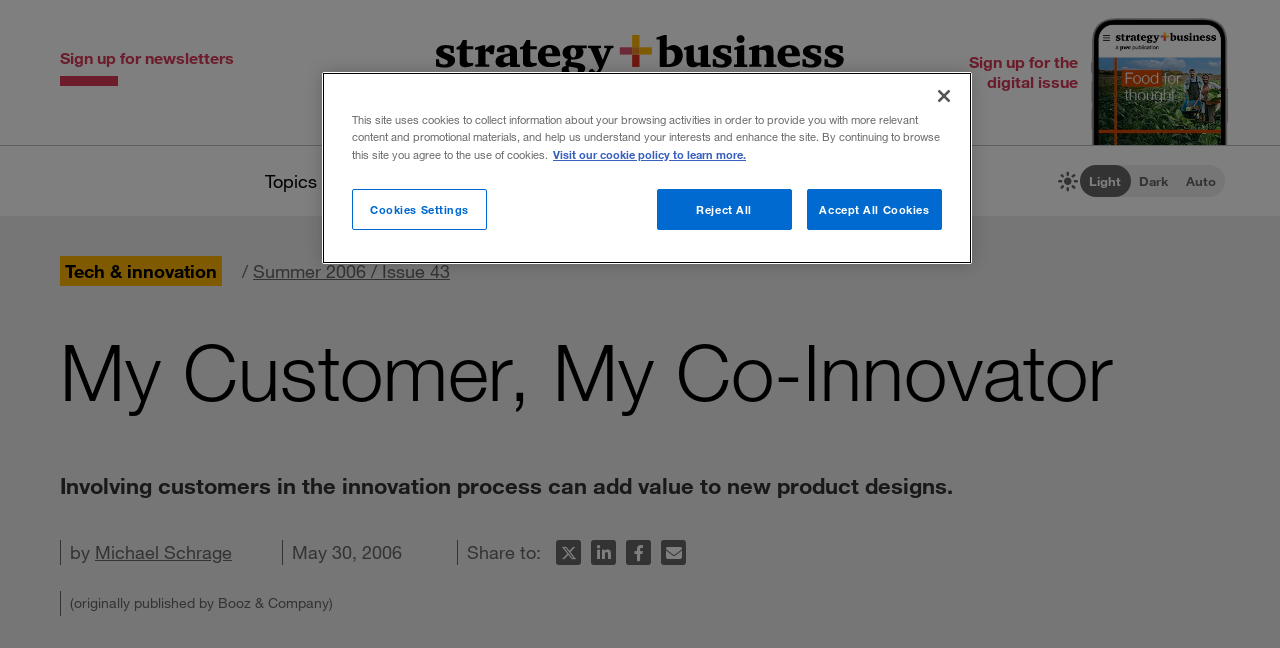

--- FILE ---
content_type: text/html; charset=utf-8
request_url: https://www.strategy-business.com/article/06216?_ref=&pg=all
body_size: 12561
content:
<!doctype html>
<!-- Atlas Workcenter: Content Management by Atlas Works, LLC -->
<html lang="en">
<head>
	<title>My Customer, My Co-Innovator</title>
	<meta charset="UTF-8">
	<meta name="viewport" content="width=device-width, initial-scale=1">
	<meta http-equiv="content-language" content="en_us"/>
	<meta http-equiv="X-UA-Compatible" content="IE=edge">
	<meta property="og:site_name" content="Strategy+business"/>
	<!-- favicon -->
	<link rel="icon" type="image/png" href="/media/image/favicon22-16x16.png" sizes="16x16">
	<link rel="icon" type="image/png" href="/media/image/favicon22-32x32.png" sizes="32x32">
	<link rel="icon" type="image/png" href="/media/image/favicon22-96x96.png" sizes="96x96">
	<!-- generics -->
	<link rel="icon" href="/media/image/favicon22-32x32.png" sizes="32x32">
	<link rel="icon" href="/media/image/favicon22-57x57.png" sizes="57x57">
	<link rel="icon" href="/media/image/favicon22-76x76.png" sizes="76x76">
	<link rel="icon" href="/media/image/favicon22-96x96.png" sizes="96x96">
	<link rel="icon" href="/media/image/favicon22-128x128.png" sizes="128x128">
	<link rel="icon" href="/media/image/favicon22-192x192.png" sizes="192x192">
	<link rel="icon" href="/media/image/favicon22-228x228.png" sizes="228x228">
	<!-- Android -->
	<link rel="shortcut icon" sizes="196x196" href="/media/image/favicon22-196x196.png">
	<!-- iOS -->
	<link rel="apple-touch-icon" href="/media/image/favicon22-120x120.png" sizes="120x120">
	<link rel="apple-touch-icon" href="/media/image/favicon22-152x152.png" sizes="152x152">
	<link rel="apple-touch-icon" href="/media/image/favicon22-180x180.png" sizes="180x180">
	<!-- Windows 8 IE 10-->
	<meta name="msapplication-TileColor" content="#FFFFFF">
	<meta name="msapplication-TileImage" content="/media/image/favicon22-144x144.png">
	<script defer src="https://kit.fontawesome.com/66cdc73dd5.js" crossorigin="anonymous"></script><meta http-equiv="Content-Type" content="text/html; charset=UTF-8">
	<meta name="description" content="Involving customers in the innovation process can add value to new product designs.">
	<meta property="og:type" content="article" />
	<meta property="og:site_name" content="strategy+business" />
	<meta property="fb:app_id" content="631463477386680" />
	<meta name="date" class="swiftype" data-type="date" content="2006-05-30" />
	<meta name="author" content="Michael Schrage" />
	<meta name="twitter:card" content="summary_large_image" />
	<meta name="twitter:site" content="@stratandbiz" />
	<meta name="twitter:creator" content="@stratandbiz" />
	<meta property="og:title" content="My Customer, My Co-Innovator" />
	<meta property="og:url" content="https://www.strategy-business.com/article/06216" />
	<meta name="twitter:title" content="My Customer, My Co-Innovator" />
	<meta name="twitter:url" content="https://www.strategy-business.com/article/06216" />
	<meta property="og:image" content="https://www.strategy-business.com/media/image/icon-sb-share-default-image-900px-2022.png" />
	<meta property="og:image:width" content="900" />
	<meta property="og:image:height" content="900" />
	<meta property="og:description" content="Involving customers in the innovation process can add value to new product designs." />
	<meta name="twitter:description" content="Involving customers in the innovation process can add value to new product designs." />
	<meta name="twitter:image" content="https://www.strategy-business.com/media/image/icon-sb-share-default-image-900px-2022.png" />
	<meta property="twitter:image:width" content="900" />
	<meta property="twitter:image:height" content="900" />
	<meta name="authorship" class="swiftype" data-type="string" content="NoStrategyAndWriter" />
	<script type="application/ld+json">
	{
	    "@context": "http://schema.org",
	    "@type": "Article",
	    "headline": "My Customer, My Co-Innovator",
	    "url": "https://www.strategy-business.com/article/06216?gko=dad86",
	    "thumbnailUrl": false,
	    "dateCreated": "2006-05-30T05:00:00Z",
	    "articleSection": "Tech & innovation",
	    "creator": [
	        "Michael Schrage"
	    ],
	    "keywords": [
	        "Article"
	    ]
	}
	</script>
	<link rel="canonical" href="https://www.strategy-business.com/article/06216">
	
	<!-- begin global js -->
	<script src="/media/pub/617421aecdecb9ef7778bc92408053e4839770aab0b9389d3fd6baff8acb1b29.js"></script>
	<!-- OneTrust Cookies Consent Notice start for www.strategy-business.com -->
	<script>AWCOT_MANAGER.injectScripts();</script>
	<script type="text/javascript">
	function OptanonWrapper() {
	    AWCOT_MANAGER.consentWasChanged();
	}
	</script>
	<!-- OneTrust Cookies Consent Notice end for www.strategy-business.com -->
	
	<!-- OneTrust enable categories -->
	<script type="text/plain" class="optanon-category-1">AWCOT_MANAGER.enableGroup(1);</script>
	<script type="text/plain" class="optanon-category-2">AWCOT_MANAGER.enableGroup(2);</script>
	<script type="text/plain" class="optanon-category-3">AWCOT_MANAGER.enableGroup(3);</script>
	<script type="text/plain" class="optanon-category-4">AWCOT_MANAGER.enableGroup(4);</script>
	<script type="text/plain" class="optanon-category-5">AWCOT_MANAGER.enableGroup(5);</script>
	<!-- end global js -->
	
	<link rel="stylesheet" href="/media/pub/3ddeef719eea1eed46bc21af0a6f45814bf66241fc9c02ad7adc1295d63f3599.min.css"></link>
</head>
<body>
<a aria-label="Skip to content" class="skip-content" href="#ArticleDisplay" id="skipToContent">Skip to content</a><a aria-label="Skip to navigation" class="skip-content" href="#Site-Footer" id="skipToFooter">Skip to navigation</a>
<div class="theme-white" id="Wrapper"><section class="desktop unfolded" id="Site-Header">
<header>
<div class="header-top"><a class="logo-main" href="/"><img alt="strategy+business - a PwC publication" height="72" src="/media/image/strategy-business-logo-color-400.svg" width="408" /></a> <div class="awc-venture-item awc-venture-placeholder" id="fb4a390a1438822cc82fa61d9e400ca4" data-ventid="44527690:44985244:0:o" data-hk="4ec2d2d187909a52856ca3ed7da2d7af92beab9218562d395fafeb9b8d36ebca" data-config="{&quot;show_based_on_position&quot;:null,&quot;wrap_with_class_hidden&quot;:null,&quot;wrap_with_class_appear&quot;:null,&quot;wrap_with_class_animation&quot;:null,&quot;wrap_with_class_close&quot;:null}"></div> <a class="header-button button-right" href="https://cloud.email.pwc.com/sb-com" target="_blank"><span class="label">Sign up for the digital issue</span><span class="image"><img alt="Screenshot of latest strategy+business digital issue" height="277" src="https://www.strategy-business.com/media/image/sb-di-03-home-header-signup-246x498.png" width="137" /></span></a></div>
<nav class="nav-global"><ul class="awcgn-oc-menu awcgn-id44527078" data-awc-gn="44527078">
<li class="pulldown"><a title="strategy+business topics list" data-awc-trigger="1" href="#">Topics</a><ul>
<li><div class="link-wrapper"><a href="/climate-and-sustainability">Climate &amp; sustainability</a> <a href="/consumer-and-retail">Consumer &amp; retail</a> <a href="/energy">Energy</a> <a href="/PwCs-Global-Entertainment-Media-Outlook">Entertainment &amp; media</a> <a href="/health-care">Healthcare</a> <a href="/leadership">Leadership</a> <a href="/manufacturing">Manufacturing</a> <a href="/reinvention-and-transformation">Reinvention &amp; transformation</a> <a href="/strategy">Strategy</a> <a href="tech-and-innovation">Tech &amp; innovation</a> <a href="/Value-Creation-by-PwC">Value creation</a> <a href="/the-power-of-people-reimagined">Workforce</a></div>
</li>
</ul>
</li>
<li class="pulldown"><a title="A collection of topics for thought leaders" data-awc-trigger="1" href="#">Thought leaders</a><ul>
<li><div class="link-wrapper"><a href="/business-books">Business books</a> <a href="/inside-the-mind-of-the-cxo">Inside the Mind of the CxO</a> <a href="/10-principles">The <em>s+b</em> 10 principles collection</a> <a href="/thought-leaders">Thought leaders</a> <a href="/youngprofs">Young profs</a></div>
</li>
</ul>
</li>
<li class="pulldown"><a title="strategy+business magazine" data-awc-trigger="1" href="#">The issue</a><ul>
<li><div class="link-wrapper"><a href="https://sb.stratbz.to/4pwvnSg" target="_blank">Current issue</a> <a href="/past-issues">Past issues</a> <a href="https://cloud.email.pwc.com/sb-com" target="_blank">Sign up for the digital issue</a></div></li>
</ul>
</li>
<li><a href="https://www.pwc.com/gx/en/issues/reinventing-the-future/take-on-tomorrow.html" target="_blank" title="The strategy+business podcast">The podcast</a></li>
<li class="search mobile pulldown"><a title="Search the strategy+business archives" data-awc-trigger="1" href="#"><i class="fa-regular fa-magnifying-glass"></i></a><ul>
<li><div class="searchDesktop">
<form action="/search" id="top_search" method="get" name="top_search"><label for="q">Search:</label> <input aria-label="Search field" class="searchfieldgrey" id="SiteSearch" maxlength="256" name="q" placeholder="Search the archive" type="text" value="" /> <input aria-label="Search button" id="submit" name="submit" type="submit" value="search" /></form>
<style>
div.searchTips {
    color: #fff;
    font-size: 1.2rem;
    text-align: left;
}

div.tips {
    margin: 40px 0;
    color: #b0b0b0;
}

</style>
<div class="searchTips">
<div class="tips">
<div class="intro">You can search by entering questions, phrases, or keywords in the box above.</div>
</div>
</div>
</div>
</li>
</ul>
</li>
<li class="mobilenav mobile"><a title="Navigate strategy+business" data-awc-trigger="1" href="#"><i class="fa-regular fa-bars"></i></a><ul>
<li><div class="mobilewrapper">
<div class="sign-ups">
<div class="nl"><a href="/sb-newsletters?utm_campaign=NewsletterNavBarLeft&amp;utm_medium=website&amp;utm_source=website">Sign up for newsletters</a></div>
<div class="de"><a href="https://cloud.email.pwc.com/sb-com">Sign up for the digital issue</a></div>
</div>
<div class="theme-switch mobilesection">
<div class="sb-theme-switch sb-theme-switch-mobile view-mode-loading" data-view-mode-container="">
<div class="sb-theme-switch-icon-container">
<div class="sb-theme-switch-icon">&nbsp;</div>
</div>
<div class="sb-theme-switch-control-container">
<div class="sb-theme-switch-control-bg">&nbsp;</div>
<div class="sb-theme-switch-control">
<div class="sb-theme-switch-control-light"><a data-view-mode-is="light" data-view-mode-switch="light" href="#light-mode">Light</a></div>
<div class="sb-theme-switch-control-dark"><a data-view-mode-is="dark" data-view-mode-switch="dark" href="#dark-mode">Dark</a></div>
<div class="sb-theme-switch-control-auto"><a data-view-mode-is="auto" data-view-mode-switch="auto" href="#auto-mode">Auto</a></div>
</div>
</div>
</div>
</div>
<div class="topics mobilesection">
<div class="heading">All topics</div>
<a href="https://www.strategy-business.com/business-books">Business books</a> <a href="https://www.strategy-business.com/climate-and-sustainability">Climate & sustainability</a> <a href="https://www.strategy-business.com/consumer-and-retail">Consumer & retail</a> <a href="https://www.strategy-business.com/energy">Energy</a> <a href="https://www.strategy-business.com/PwCs-Global-Entertainment-Media-Outlook">Entertainment & media</a> <a href="https://www.strategy-business.com/health-care">Healthcare</a> <a href="https://www.strategy-business.com/inside-the-mind-of-the-cxo">Inside the Mind of the CxO</a> <a href="https://www.strategy-business.com/leadership">Leadership</a> <a href="https://www.strategy-business.com/manufacturing">Manufacturing</a> <a href="https://www.strategy-business.com/reinvention-and-transformation">Reinvention & transformation</a> <a href="https://www.strategy-business.com/strategy">Strategy</a> <a href="https://www.strategy-business.com/tech-and-innovation">Tech & innovation</a> <a href="https://www.strategy-business.com/10-principles">The <em>s+b</em> 10 principles collection</a> <a href="https://www.strategy-business.com/thought-leaders">Thought leaders</a> <a href="https://www.strategy-business.com/Value-Creation-by-PwC">Value Creation</a> <a href="https://www.strategy-business.com/the-power-of-people-reimagined">Workforce</a> <a href="https://www.strategy-business.com/youngprofs">Young profs</a></div>
<div class="issue mobilesection">
<div class="heading">The issue</div>
<a href="https://sb.stratbz.to/4pwvnSg" target="_blank">Current issue</a> <a href="/past-issues">Past issues</a> <a href="https://cloud.email.pwc.com/sbdigitalsubscriptions" target="_blank">Sign up</a></div>
<div class="podcast mobilesection">
<div class="heading"><a href="https://www.pwc.com/gx/en/issues/reinventing-the-future/take-on-tomorrow.html">The podcast</a></div>
</div>
<div class="social mobilesection">
<div class="heading">Follow s+b</div>
<div class="socialIcons"><a class="LinkedIn" href="http://www.linkedin.com/company/strategy-business" target="_blank">Follow s+b on LinkedIn</a> <a class="Twitter" href="http://twitter.com/stratandbiz" target="_blank">Follow s+b on Twitter</a> <a class="Facebook" href="http://www.facebook.com/strategybusiness" target="_blank">Follow s+b on Facebook</a> <a class="YouTube" href="http://www.youtube.com/strategyandbusiness" target="_blank">Follow s+b on YouTube</a> <a class="RSS" href="https://www.strategy-business.com/rss">Gets updates via RSS</a> <a class="AppleAppStore" href="https://itunes.apple.com/app/strategy+businessmagazine/id499952753?mt=8" target="_blank">s+b on the Apple App store</a> <a class="GooglePlayStore" href="https://play.google.com/store/apps/developer?id=PwC%20Strategy%26%20LLC&amp;hl=en" target="_blank">s+b on the Google Play store</a></div>
</div>
</div></li>
</ul>
</li>
</ul>
</nav>
<div class="sb-theme-switch sb-theme-switch-desktop view-mode-loading" data-view-mode-container>
    <div class="sb-theme-switch-icon-container">
        <div class="sb-theme-switch-icon">
            <i class="fa-solid fa-brightness sb-theme-switch-icon-light"></i>
            <i class="fa-solid fa-moon sb-theme-switch-icon-dark"></i>
            <i class="fa-regular fa-circle-half-stroke sb-theme-switch-icon-auto"></i>
        </div>
    </div>
    <div class="sb-theme-switch-control-container">
        <div class="sb-theme-switch-control-bg"></div>
        <div class="sb-theme-switch-control">
            <div class="sb-theme-switch-control-light"><a href="#light-mode" data-view-mode-switch="light" data-view-mode-is="light">Light</a></div>
            <div class="sb-theme-switch-control-dark"><a href="#dark-mode" data-view-mode-switch="dark" data-view-mode-is="dark">Dark</a></div>
            <div class="sb-theme-switch-control-auto"><a href="#auto-mode" data-view-mode-switch="auto" data-view-mode-is="auto">Auto</a></div>
        </div>
    </div>
</div></header>
</section><!-- 










Article display ==================== --><style>
.artnotfound {
    max-width: 800px;
    padding: 60px 100px 30px;
    margin: 0px auto;
}
.artnotfound h1 {
    font-size: 36px;
    line-height: 34px;
    margin-bottom: 20px;
}
.artnotfound h1:before {
    content: "\f071";
    font-size: 96px;
    color: #ccc;
    font-family: "Font Awesome 6 Pro";
    font-weight: 300;
    display: block;
    margin-bottom: 40px;
    line-height: 96px;
}
</style><div id="sb-adisplay"><main class="aDisplay" id="ArticleDisplay">
<article>
<header>
<div class="pre-info"><div class="category-primary"><a href="/tech-and-innovation">Tech & innovation</a></div><span class="issue">/&nbsp;<a href="/archives/?issue=15735231">Summer 2006 / Issue 43</a></span></div>
<h1 class="title">My Customer, My Co-Innovator</h1><h2 class="intro"><p><span class="articletext"><span class="AWC-27624">Involving customers in the innovation process can add value to new product designs.</span></span></p></h2>
<div class="moreInfo"><div id="byline">by <a href="https://www.strategy-business.com/author/Michael+Schrage">Michael Schrage</a></div><time class="pubdate">May 30, 2006</time>
<div class="share-tools"><span> Share to:&nbsp;</span>
<ul aria-hidden="true" class="tools">
	<li class="twitter"><a data-share="twitter" href="#share-to-twitter"><span class="iconLabel"> Share on X</span><i class="fa-brands fa-x-twitter fa-fw">&nbsp;</i></a></li>
	<li class="linkedin"><a data-share="linkedin" href="#share-to-linkedin"><span class="iconLabel"> Share on LinkedIn</span><i class="fa-brands fa-linkedin-in fa-fw">&nbsp;</i></a></li>
	<li class="facebook"><a data-share="facebook" href="#share-to-facebook"><span class="iconLabel"> Share on Facebook</span><i class="fa-brands fa-facebook-f fa-fw">&nbsp;</i></a></li>
	<li class="email"><a href="javascript:AWCow('https://www.strategy-business.com/share-email?url=www.strategy-business.com/article/06216&ids=44527690-15769439','480','560','location=no,menubar=no,scrollbars=no,titlebar=no,status=no,toolbar=no,resizable=yes')" ><span class="iconLabel"> Email this article</span><i class="fa-solid fa-envelope fa-fw">&nbsp;</i></a></li>
</ul></div>
</div>
<span class="publisher">(originally published by Booz & Company)</span></header>

<div class="content-wrapper">
<div class="content"><P class=content1>What portion of your cell phone&#8217;s myriad features do you use? Market research shows that most mobile phone owners use less than 20 percent. The innovation that matters isn&#8217;t what the innovator offers; it&#8217;s what the customer adopts. And as organizations recognize this, they&#8217;re starting to use their customers as a source of innovative introspection. </P>
<P class=content1>In industry after industry, a shared model for innovation adoption is emerging. The most valuable &#8220;platforms&#8221; &#8212; the tools and technologies used internally to discover, design, and test new products and services &#8212; can be creatively and cost-effectively sold or lent to customers, clients, and prospects. Customers get a chance to &#8220;try before they buy.&#8221; They can adopt and test new ideas and technologies before investing in them. And the purveyors of new technologies rapidly gain insights into the potential value of their wares &#8212; insights that might otherwise take years to gather. </P>
<P class=content1>One company that understands this is the networking giant Cisco Systems Inc. Over the years, Cisco&#8217;s architects and engineers have developed scads of internal tools that allow them to design, configure, optimize, and compare alternative network infrastructures. They often run sophisticated simulations, for example, to determine the number of routers and switches to recommend to customers, or to show prospects how a proposed implementation might work. </P>
<P class=content1>How did Cisco come to share this inside information? In the past, Cisco&#8217;s engineers and architects felt, often correctly, that most customers and prospects simply wouldn&#8217;t understand their internal, informally assembled aids. However, Cisco had several highly sophisticated customers who weren&#8217;t satisfied with &#8220;solutions&#8221;; they wanted to see and understand the thought process behind the company&#8217;s proposals. Were these architectures really the best or most cost-effective that Cisco had to offer? So Cisco began showing these customers its in-house simulations. And the customers, in turn, expressed a desire to adapt these design, configuration, and optimization models for their own use. </P>
<P class=content1>Cisco&#8217;s marketers and innovators had not expected this. But they swiftly grasped the implications. With some thought and polish, they repackaged these tools as customer design interaction platforms. Instead of simply &#8220;selling&#8221; customers on a complete design, they now conduct collaborative meetings in which prospects literally see and play out the architectural implications of their network priorities. </P>
<P class=content1>&#8220;We&#8217;ve found that when we share our tools with customers rather than just demonstrate how much we&#8217;ve improved our technologies, we learn a lot more,&#8221; Randy Pond, Cisco senior vice president of operations, processes, and systems, told a Cisco CIO customer workshop in 2004. &#8220;Several of you have become true partners in design with us.&#8221;</P>
<P class=content1>There are conversion costs to changing improvised internal work tools into products accessible by external nonspecialists. But the challenge forces a valuable cultural change: Technological innovators become far more aware of and empathetic to customer needs and constraints. </P>
<P class=content1>Cisco&#8217;s example may not be typical, but neither is it rare. Procter &amp; Gamble has begun to share some of its computer modeling and market research techniques with Wal-Mart, Tesco, and other distribution channels. This includes the celebrated P&amp;G &#8220;moment of truth&#8221; research, which tracks consumer attitudes at two critical times: when the product is chosen and when it is used. To be sure, many of P&amp;G&#8217;s biggest distributors are also rivals that offer their own private labels, so there are risks to sharing this type of proprietary innovation platform with them. But the rewards are even greater: They include ongoing close ties with retailers, who often share their own innovative tools for analyzing (for example) how store layout, shelf space, and signage influence purchase decisions. Together, these manufacturers and retailers can develop a relationship that transcends any particular innovation tool or technique. </P>
<P class=content1>The world&#8217;s top investment banks, meanwhile, profitably peddle tens of billions of dollars&#8217; worth of complex financial instruments, such as synthetic securities and derivatives, every year. Even sophisticated customers, such as Fortune 1000 companies and hedge funds, are often understandably reluctant to take a chance on new financial instruments. So the banks now give their customers the same computerized &#8220;wind tunnel&#8221; and &#8220;stress testing&#8221; algorithms that their own quantitative analysts have used to design the products in the first place. </P>
<P class=content1>&#8220;In the early days, we would run simulation after simulation demonstrating that our instruments would help them better hedge their risks,&#8221; acknowledges one former Goldman Sachs and Salomon Brothers executive. &#8220;But, frankly, they didn&#8217;t fully trust either us or our simulations. It wasn&#8217;t until we started giving them the simulation tools we used ourselves that they took us seriously.&#8221; </P>
<P class=content1>These free simulators proved to be the most profitable innovation that the Goldman Sachs derivatives group launched. Soon, clients began asking for custom derivatives and other tailored instruments. &#8220;Without the simulators, customers would never have known what to ask for, and we would never have thought to ask,&#8221; recalls the bank executive. Yet, despite its success, this innovation appeared nowhere in the bank&#8217;s R&amp;D budget or prospectus. It was only a tacit, not an explicit, locus of value creation. </P>
<P class=content1>Of course, many companies resist the idea of bringing in customers as innovation partners. Eric von Hippel, head of the Innovation and Entrepreneurship Group at the Massachusetts Institute of Technology Sloan School of Management, hypothesizes that internal innovators frequently view customer innovators as rivals who might undermine their creative role. </P>
<P class=content1>Professor von Hippel recalls a chemical company that devised a software program to calculate which forms of plastic were most appropriate for packaging such different foods as strawberries, fresh meats, and frozen vegetables. &#8220;I told them that they should share that program with a few of their customers to see how they used it,&#8221; he recalls. &#8220;They immediately said no. I think they were afraid that it would put their customers in a better position in negotiating with them.&#8221; </P>
<P class=content1>But in practice, companies that externalize internal tools typically acquire greater external influence. Moreover, the ongoing digitalization and virtualization of design-and-test innovation tools ensures that a wealth of externalization options will grow. The business goal, however, is not to make a profit by selling internal techniques; it&#8217;s to alter the innovation ecosystem, making it easier, safer, and more advantageous for suppliers and customers to take a chance on one another&#8217;s work &#8212; and to learn far more about each other, and themselves, in the bargain.</P>
<P class=content1>To externalize innovation, organizations must add value to tools they&#8217;ve already designed, developed, and deployed. To do this, companies need to audit the very tools they most take for granted and see how &#8212; or whether &#8212; they should be externalized. That kind of introspection may be the most customer-oriented innovation a company can make.<img src="[data-uri]" data-src="/media/image/end_of_story.gif" class="awcLazy" width="32" height="12" border="0"></P>
<P class=content1><a name="authors"></a><STRONG>Author profile:</STRONG> 
<HR width="100%" noShade SIZE=1>
<FONT class=credit1><STRONG>Michael Schrage</STRONG> (<a href="/contact-form?recipient=Fml6CEUoOfy0BPPMvFkty0QrQuqINuxn6UOevTWO1ws7DcnxVA%3D%3D&surl=https%3A%2F%2Fwww.strategy-business.com%2Farticle%2F06216&recipient_key=indo21kbbIRiZVcS.1768927129" target="_blank" rel="nofollow" >schrage@mit.media.edu</a>) is the codirector of the MIT Media Lab&#8217;s e-Markets Initiative, senior advisor to the MIT Security Studies program, and the author of <EM>Serious Play</EM> (Harvard Business School Press, 1999). </FONT>
<P></P>
<aside class="sharing counts total"><span> Share to:&nbsp;</span>
<ul aria-hidden="true" class="tools">
	<li class="twitter"><a data-share="twitter" href="#share-to-twitter"><span class="iconLabel"> Share on X</span><i class="fa-brands fa-x-twitter fa-fw">&nbsp;</i></a></li>
	<li class="linkedin"><a data-share="linkedin" href="#share-to-linkedin"><span class="iconLabel"> Share on LinkedIn</span><i class="fa-brands fa-linkedin-in fa-fw">&nbsp;</i></a></li>
	<li class="facebook"><a data-share="facebook" href="#share-to-facebook"><span class="iconLabel"> Share on Facebook</span><i class="fa-brands fa-facebook-f fa-fw">&nbsp;</i></a></li>
	<li class="email"><a href="javascript:AWCow('https://www.strategy-business.com/share-email?url=www.strategy-business.com/article/06216&ids=44527690-15769439','480','560','location=no,menubar=no,scrollbars=no,titlebar=no,status=no,toolbar=no,resizable=yes')" ><span class="iconLabel"> Email this article</span><i class="fa-solid fa-envelope fa-fw">&nbsp;</i></a></li>
</ul></aside>
<aside class="tags">Topics: <a href="/tag/design">design</a>, <a href="/tag/banking">banking</a>, <a href="/tag/technology">technology</a>, <a href="/tag/innovation">innovation</a>, <a href="/tag/cio">cio</a></aside></div>
<div class="awc-venture-item awc-venture-placeholder" id="3758f3402cfb61fecb9b35757d905948" data-ventid="44527690:44985296:0:o" data-hk="26381718853581536ce7ca8f1ea0c502ae234e3f7b519d4fa12e2365b0854e8b" data-config="{&quot;show_based_on_position&quot;:null,&quot;wrap_with_class_hidden&quot;:null,&quot;wrap_with_class_appear&quot;:null,&quot;wrap_with_class_animation&quot;:null,&quot;wrap_with_class_close&quot;:null}"></div><section class="padding-top-100 padding-bottom-40" id="Recommended">
<div class="section-header max-page-width-1400">Recommended stories</div>

<div class="alist recommended max-page-width-1400"><!-- AWCDIV:hide:begin:44532968 --><article><div class="thumb"><a href="https://www.strategy-business.com/blog/Why-your-customers-should-be-central-to-your-innovation-efforts"><img src="[data-uri]" data-src="/media/image/42084426_thumb5_690x4002.jpg" class="awcLazy" width="690" height="400" border="0"></a></div>
<div class="text"><div class="title"><a href="https://www.strategy-business.com/blog/Why-your-customers-should-be-central-to-your-innovation-efforts">Why your customers should be central to your innovation efforts</a></div><div class="dek"><span>Ditching the &ldquo;science fair&rdquo; mentality toward innovation will help transform ideas into commercial reality.</span>
</div><div class="byline">by Vicki Huff Eckert</div></div>
</article>
<article>
<div class="text"><div class="title"><a href="https://www.strategy-business.com/article/07407">The Customer Connection: The Global &shy;&shy;&shy;Innovation 1000</a></div><div class="dek">Booz Allen Hamilton&#8217;s annual study of the world&#8217;s largest corporate R&amp;D spenders finds two primary success factors: aligning the innovation model to corporate strategy and listening to customers every step of the way.</div><div class="byline">by Barry Jaruzelski and Kevin Dehoff</div></div>
</article>
<article>
<div class="text"><div class="title"><a href="https://www.strategy-business.com/article/07313">Who Is Your Next Customer?</a></div><div class="dek"><span><span class="articletext"> <span class="AWC-27624">Strategies for targeting potential consumers in foreign markets.</span></span></span></div><div class="byline">by Jairo Senise</div></div>
</article>
<!-- AWCDIV:hide:end:44532968 --></div>
</section>

<div class="column-right"><aside class="alist stacked-1 digitalissue margin-bottom-80">
<div class="heading">Digital issue</div>
<article>
<div class="thumb"><a href="https://sb.stratbz.to/4pqHe4p" target="_blank"><a href="https://sb.stratbz.to/4pqHe4p" target="_blank"><img src="[data-uri]" data-src="/media/image/sb-di-05-tablet-720x5522.png" class="awcLazy" width="720" height="552" border="0" alt="Latest issue " title="Latest issue "></a></a></div>
<div class="text">
<div class="title"><a href="https://sb.stratbz.to/4pqHe4p" target="_blank">Food for thought</a></div>
<div class="dek">
<p>Our global food system is unsustainable, and its practices are inflexible, inefficient, and inequitable. The December issue of s+b explores why it doesn&#8217;t have to be.</p>
</div>
</div>
</article>
</aside></div>
</div>
</article>
</main><script>jQuery(function($) { $(window).load(function() { AWCViewTracker.track('view','15769439') }); });</script></div><div id="Newsletter-Overlay"><div class="awc-venture-item awc-venture-placeholder popup-ad-hidden" id="b0b8fbfedfe032fd3e8cd181e6f8bbc8" data-ventid="44527690:44986900:0:o" data-hk="6a4c1bddf01d191cdc74f3ae2fb001d03bdb59d0900e28bcb37f8c55e9a670d1" data-config="{&quot;show_based_on_position&quot;:&quot;2500&quot;,&quot;wrap_with_class_hidden&quot;:&quot;popup-ad-hidden&quot;,&quot;wrap_with_class_appear&quot;:&quot;popup-ad-preshow&quot;,&quot;wrap_with_class_animation&quot;:&quot;popup-ad-animation&quot;,&quot;wrap_with_class_close&quot;:&quot;popup-ad-dismissed&quot;}"></div></div><!-- 










Promo ==================== --><div class="awc-venture-item awc-venture-placeholder" id="352cf2cad089fa6b31afb4105097a9db" data-ventid="44527690:44530421:0:o" data-hk="f58682692863c4d19c33e476342804b5049f07039cb61f6062ff68420a39b70a" data-config="{&quot;show_based_on_position&quot;:null,&quot;wrap_with_class_hidden&quot;:null,&quot;wrap_with_class_appear&quot;:null,&quot;wrap_with_class_animation&quot;:null,&quot;wrap_with_class_close&quot;:null}"></div><section class="padding-top-100 padding-bottom-40" id="Popular-horizontal">
<div class="section-header max-page-width">Trending articles</div>

<div class="alist popular-horizontal max-page-width"><ol>
  <li><span class="number">1.</span><a href="https://www.strategy-business.com/blog/Resilience-is-a-skill-thats-just-as-important-as-tech-know-how">Resilience is a skill that&#8217;s just as important as tech know-how</a><div class="intro"><p>Amid significant changes to how people work and live, the ability to persevere is critical.</p>
</div>
  </li>
  <li><span class="number">2.</span><a href="https://www.strategy-business.com/blog/How-Innovation-Happens">How innovation happens</a><div class="intro"><p>Innovation is like a garden &mdash; you need to create an environment where it can flourish.</p>
</div>
  </li>
  <li><span class="number">3.</span><a href="https://www.strategy-business.com/article/Profiles-in-burnout">Profiles in burnout</a><div class="intro"><p>In their new book, leading experts Christina Maslach and Michael Leiter bring academic rigor to organizational responses to employee overload.</p>
</div>
  </li>
  <li><span class="number">4.</span><a href="https://www.strategy-business.com/article/11518">The fortune at the bottom of the pyramid</a><div class="intro">Low-income markets present a prodigious opportunity for the world&#8217;s wealthiest companies &#8212; to seek their fortunes and bring prosperity to the aspiring poor.</div>
  </li>
  <li><span class="number">5.</span><a href="https://www.strategy-business.com/article/How-Fearless-Organizations-Succeed">How fearless organizations succeed</a><div class="intro">Amy Edmondson describes three steps leaders can take to create psychological safety, the prerequisite for greater innovation and growth.</div>
  </li>
</ol></div>
</section>
<!-- 










Footer ==================== --><section class="padding-top-60 padding-bottom-60" id="Site-Footer">
<div class="inner max-page-width">
<div class="top">
<div class="left">
<div class="logo"><a href="/"><img alt="strategy+business - a PwC publication" height="42" src="/media/image/strategy-business-logo-white-400.svg" width="240" /></a></div>
<div class="subs"><a href="/sb-newsletters?utm_campaign=NewsletterNavBarLeft&amp;utm_medium=website&amp;utm_source=website">Sign up for newsletters</a><a href="https://cloud.email.pwc.com/sb-com" target="_blank">Sign up for the digital issue</a></div>
</div>
<div class="right">
<div class="socialIcons"><a class="LinkedIn" href="http://www.linkedin.com/company/strategy-business" target="_blank">Follow s+b on LinkedIn</a> <a class="Twitter" href="http://twitter.com/stratandbiz" target="_blank">Follow s+b on X</a> <a class="Facebook" href="http://www.facebook.com/strategybusiness" target="_blank">Follow s+b on Facebook</a> <a class="RSS" href="https://www.strategy-business.com/rss">Gets updates via RSS</a> <a class="AppleAppStore" href="https://itunes.apple.com/app/strategy+businessmagazine/id499952753?mt=8" target="_blank">s+b on the Apple App store</a> <a class="GooglePlayStore" href="https://play.google.com/store/apps/developer?id=PwC%20Strategy%26%20LLC&amp;hl=en" style="display: none;" target="_blank">s+b on the Google Play store</a></div>
</div>
</div>
<div class="bottom">
<nav class="links">
<div class="column left">
<div class="heading">All topics</div>
<ul>
<li><a href="https://www.strategy-business.com/business-books">Business books</a></li>
<li><a href="https://www.strategy-business.com/climate-and-sustainability">Climate & sustainability</a></li>
<li><a href="https://www.strategy-business.com/consumer-and-retail">Consumer & retail</a></li>
<li><a href="https://www.strategy-business.com/energy">Energy</a></li>
<li><a href="https://www.strategy-business.com/PwCs-Global-Entertainment-Media-Outlook">Entertainment & media</a></li>
<li><a href="https://www.strategy-business.com/health-care">Healthcare</a></li>
<li><a href="https://www.strategy-business.com/inside-the-mind-of-the-cxo">Inside the mind of the CxO</a></li>
<li><a href="https://www.strategy-business.com/leadership">Leadership</a></li>
<li><a href="https://www.strategy-business.com/manufacturing">Manufacturing</a></li>
<li><a href="https://www.strategy-business.com/reinvention-and-transformation">Reinvention & transformation</a></li>
<li><a href="https://www.strategy-business.com/strategy">Strategy</a></li>
<li><a href="https://www.strategy-business.com/tech-and-innovation">Tech & innovation</a></li>
<li><a href="https://www.strategy-business.com/10-principles">The <em>s+b</em> 10 principles collection</a></li>
<li><a href="https://www.strategy-business.com/thought-leaders">Thought leaders</a></li>
<li><a href="https://www.strategy-business.com/Value-Creation-by-PwC">Value creation</a></li>
<li><a href="https://www.strategy-business.com/the-power-of-people-reimagined">Workforce</a></li>
<li><a href="https://www.strategy-business.com/youngprofs">Young profs</a></li>
</ul>
</div>
<div class="column">
<div class="heading">The issue</div>
<ul>
<li><a href="https://sb.stratbz.to/4pwvnSg" target="_blank">Current issue</a></li>
<li><a href="/past-issues">Past issues</a></li>
<li><a href="https://cloud.email.pwc.com/sbdigitalsubscriptions" target="_blank">Sign up</a></li>
</ul>
<div class="heading">The podcast</div>
<ul>
<li><a href="https://www.pwc.com/gx/en/issues/reinventing-the-future/take-on-tomorrow.html" target="_blank">Current episode</a></li>
</ul>
</div>
<div class="column">
<div class="heading">Site links</div>
<ul>
<li><a href="/about">About <em>s+b</em></a></li>
<li><a href="/faqs">FAQs</a></li>
<li><a href="/press/permissions-faqs">Permissions</a></li>
<li><a href="/terms_of_use">Terms of use</a></li>
<li><a href="/privacy">Privacy statement</a></li>
<li><a href="https://www.pwc.com/" target="_blank">PwC website</a></li>
<li><a href="https://www.strategyand.pwc.com/" target="_blank">Strategy& website</a></li>
<li><a href="/contacts">Contact <em>s+b</em></a></li>
<li><a href="/press/contactwm">Contact webmaster</a></li>
<li><a class="cookie-preferences-toggle" href="#manage-cookies">Cookie preferences</a></li>
</ul>
</div>
</nav>
<div class="legal">
<p>&copy;2026 PwC. All rights reserved. PwC refers to the PwC network and/or one or more of its member firms, each of which is a separate legal entity. Please see <a href="https://www.pwc.com/structure" target="_blank">www.pwc.com/structure</a> for further details. <em>Strategy+business</em> is published by certain member firms of the PwC network. Articles published in <em>strategy+business</em> do not necessarily represent the views of the member firms of the PwC network. Reviews and mentions of publications, products, or services do not constitute endorsement or recommendation for purchase. Mentions of Strategy& refer to the global team of practical strategists that is integrated within the PwC network of firms. For more about Strategy&amp;, see <a href="https://www.strategyand.pwc.com" target="_blank">www.strategyand.pwc.com</a>. No reproduction is permitted in whole or part without written permission of PwC. &#8220;<em>Strategy+business</em>&#8221; is a trademark of PwC.</p>
</div>
</div>
</div>
</section>
<!-- Global site tag (gtag.js) - Google Analytics -->
<script>
  var ANALYTICS_ID='G-KBP8Q38FGL';

  // add script tag
  var tag = document.createElement('script');
  tag.src = "https://www.googletagmanager.com/gtag/js?id="+ANALYTICS_ID;
  document.head.appendChild(tag);

  // init gtag
  window.dataLayer = window.dataLayer || [];
  function gtag(){dataLayer.push(arguments);}

  gtag('consent', 'default', {
    'ad_storage': 'denied',
    'analytics_storage': 'denied'
  });

  gtag('js', new Date());
  gtag('config', ANALYTICS_ID);

  // manage onetrust settings
  AWCOT_MANAGER.onConsentGiven(function() {
    // add CC category if defined
    if (window._AWC_CC_Category != null) {
      gtag('config', ANALYTICS_ID, {
        'custom_map': {'dimension1': 'Category'},
        'Category': window._AWC_CC_Category,
      });
    }

    var showPersonalizedAds = AWCOT_MANAGER.isEnabled([AWCOT_MANAGER.CAT_MARKETING]);
    if (showPersonalizedAds) {
      gtag('consent', 'update', {'ad_storage': 'granted'});
    }

    var allowAnalytics = AWCOT_MANAGER.isEnabled([AWCOT_MANAGER.CAT_ANALYTICAL]);
    if (allowAnalytics) {
      gtag('consent', 'update', {'analytics_storage': 'granted'});
    }
  });
</script>
<!-- Twitter universal website tag code -->
<script type="text/plain" class="optanon-category-4">
!function(e,n,u,a){e.twq||(a=e.twq=function(){a.exe?a.exe.apply(a,arguments):
a.queue.push(arguments);},a.version='1',a.queue=[],t=n.createElement(u),
t.async=!0,t.src='//static.ads-twitter.com/uwt.js',s=n.getElementsByTagName(u)[0],
s.parentNode.insertBefore(t,s))}(window,document,'script');
// Insert Twitter Pixel ID and Standard Event data below
twq('init','nvb5w');
twq('track','PageView');
</script>
<!-- End Twitter universal website tag code --></div>
<script language="javascript" src="/media/file/SBExpandingImages.js" data-cfasync="false"></script><script>
window._AWC_CC_Category='TechInnovation';
window._AWC_DFP_Category='TechInnovation';
window._AWC_DFP_CampaignTarget='';
</script><!-- START Parse.ly Include: Standard -->
<div id="parsely-root" style="display: none">
<span id="parsely-cfg" data-parsely-site="strategy-business.com"></span>
</div>
<script type="text/plain" class="optanon-category-2">
(function(s, p, d) {
var h=d.location.protocol, i=p+"-"+s,
e=d.getElementById(i), r=d.getElementById(p+"-root"),
u=h==="https:"?"d1z2jf7jlzjs58.cloudfront.net"
:"static."+p+".com";
if (e) return;
e = d.createElement(s); e.id = i; e.async = true;
e.src = h+"//"+u+"/p.js"; r.appendChild(e);
})("script", "parsely", document);
</script>
<!-- END Parse.ly Include: Standard -->

<!-- _AWC BEGIN FOOTER INCLUDES -->
<script src="/media/pub/039dea9260e30ecc69ab343537b277300c36387bd8e561d446ed0955bd9f1662.js"></script>
<!-- _AWC END FOOTER INCLUDES -->
<script type="text/javascript" src="/_Incapsula_Resource?SWJIYLWA=719d34d31c8e3a6e6fffd425f7e032f3&ns=3&cb=810597731" async></script></body>
</html>

--- FILE ---
content_type: text/html; charset=UTF-8
request_url: https://www.strategy-business.com/_awc_ajax?method=VentureUtil%3A%3Arender&ventid=44527690%3A44985244%3A0%3Ao&hk=4ec2d2d187909a52856ca3ed7da2d7af92beab9218562d395fafeb9b8d36ebca&uid=aj4of57omdkv&r=73582
body_size: -24
content:
{"success":true,"content":"<!-- AWCDIV:hide:begin:44968669 --><a class=\"header-button button-left\" href=\"\/_awc_link_handler?p=&a=44968668&h=uggcf%3A%2F%2Fjjj.fgengrtl-ohfvarff.pbz%2Ffo-arjfyrggref%3Fhgz_pnzcnvta%3DArjfyrggreAniOneYrsg%26nzc%3Bhgz_zrqvhz%3Djrofvgr%26nzc%3Bhgz_fbhepr%3Djrofvgr&s=qs7Kcs4BlLcm93OdQcsPKHFrIdOlohHJqkXsju5m%2Bo8%3D\">Sign up for newsletters<\/a><!-- AWCDIV:hide:end:44968669 -->"}

--- FILE ---
content_type: text/html; charset=UTF-8
request_url: https://www.strategy-business.com/_awc_ajax?method=VentureUtil%3A%3Arender&ventid=44527690%3A44530421%3A0%3Ao&hk=f58682692863c4d19c33e476342804b5049f07039cb61f6062ff68420a39b70a&uid=aj4of57omdkv&r=5429
body_size: -23
content:
{"success":true,"content":"<section class=\"simple fixedsize\" id=\"Promo-Simple\">\n<div class=\"promo-inner max-page-width\">\n<div class=\"promo-container\"><a aria-label=\"Listen to the take on tomorrow podcast\" class=\"thumb\" href=\"\/_awc_link_handler?p=&a=45024015&h=uggcf%3A%2F%2Fcjp.gb%2F4yKrmxD&s=2TCM2%2FPwFP36O594OUBEmGzK8zJTFP%2FBt2MerBjZts4%3D\" style=\"background-color: #000; background-image:url(\/media\/image\/sb-podcast-special-series-900x500.png);background-position: 50% 0px; background-size: cover;background-repeat: no-repeat;\" target=\"_blank\">&nbsp;<\/a>\n<div class=\"text\" style=\"background-color: #000;\">\n<div class=\"text-inner\">\n<div class=\"title\">Could robots be renovating our homes in the future?<\/div>\n<div class=\"description\">\n<p>What if we rethink construction? In this episode, we explore how new cross-industry partnerships are reshaping construction to deliver energy efficiency, sustainability&#8212;and new value.<\/p>\n<p><a class=\"button\" href=\"\/_awc_link_handler?p=&a=45024015&h=uggcf%3A%2F%2Fcjp.gb%2F4yKrmxD&s=2TCM2%2FPwFP36O594OUBEmGzK8zJTFP%2FBt2MerBjZts4%3D\" target=\"_blank\">Listen now<\/a><\/p>\n<\/div>\n<\/div>\n<\/div>\n<\/div>\n<\/div>\n<\/section>"}